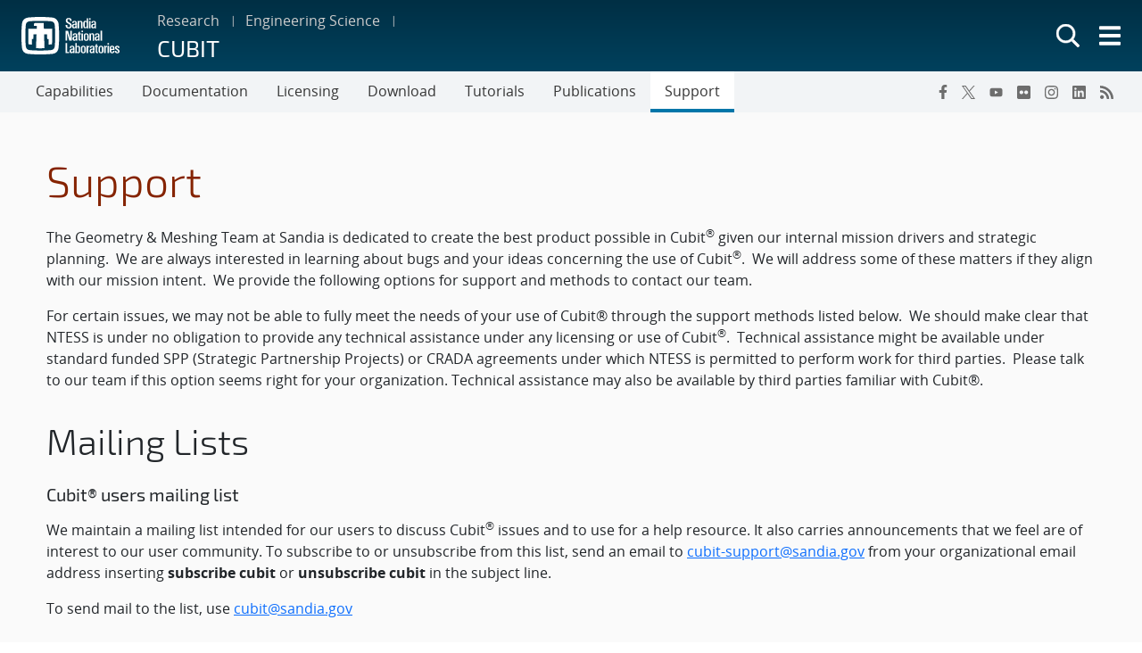

--- FILE ---
content_type: text/css
request_url: https://www.sandia.gov/app/mu-plugins/sandia-core-plugin/build/publications/index.css?ver=b851120a030bf2c8d304
body_size: 350
content:
.publications-block-container .pubs-table-striped .pubs-block-row:nth-child(odd){background-color:#f3f3f3}.publications-block-container .pubs-block-row{margin-bottom:0;max-width:800px;padding-bottom:.75rem;padding-top:.75rem}.publications-block-container .pubs-doc-id,.publications-block-container .pubs-hidden{display:none}.publications-block-container .pubs-showing-results .pubs-showing-text{display:inline-block;vertical-align:middle}.editor-styles-wrapper .publications-block-container{max-height:800px;overflow:auto}.editor-styles-wrapper .publications-block-container .pubs-doc-id{background-color:#6d6d6d!important;border-radius:3px;color:#fff!important;display:inline-block;font-size:.75rem!important;font-weight:500!important;padding-left:.375rem!important;padding-right:.375rem!important;text-indent:0;white-space:nowrap}
